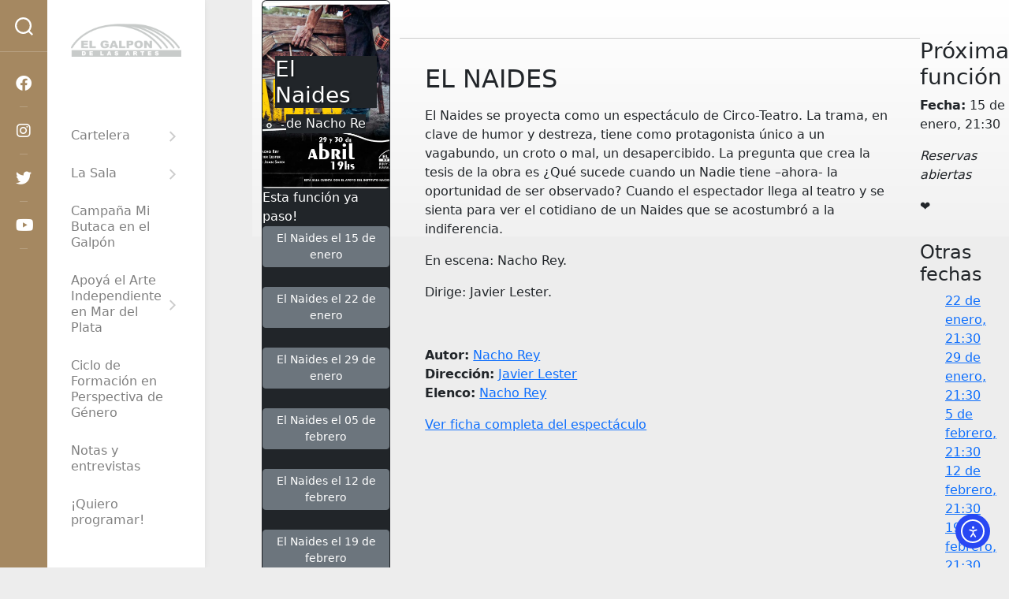

--- FILE ---
content_type: text/css
request_url: https://galponartes.com/wp-content/themes/bigvisual/templates/related-articles.css?ver=6.9
body_size: 302
content:
.related-articles {
    padding: 20px;
    background-color: #222; /* Fondo oscuro para la sección */
    color: #fff;
}

.articles-grid {
    display: grid;
    grid-template-columns: repeat(auto-fit, minmax(200px, 1fr)); /* Adaptable para diferentes pantallas */
    gap: 20px;
}

.article-card {
    background-color: #000; /* Fondo negro para cada artículo */
    border-radius: 8px;
    overflow: hidden;
    position: relative;
    transition: transform 0.3s ease;
}

.article-card:hover {
    transform: scale(1.05); /* Efecto hover */
}

.article-image {
    width: 100%;
    height: 200px;
    object-fit: cover;
    position: relative;
    display: block;
    filter: brightness(70%); /* Oscurece la imagen para que el título destaque */
}

.article-title {
    position: absolute;
    bottom: 10px;
    left: 10px;
    right: 10px;
    padding: 5px 10px;
    background-color: rgba(0, 0, 0, 0.6); /* Fondo negro semi-transparente */
    color: #fff;
    font-size: 1.2em;
    font-weight: bold;
    text-align: center;
    margin: 0;
    border-radius: 4px;
}

.article-excerpt {
    padding: 15px;
    font-size: 0.9em;
    color: #ccc; /* Texto en gris claro */
}

.read-more {
    color: #1e90ff; /* Color destacado para el enlace de "Leer más" */
    font-weight: bold;
    padding: 0 15px 15px 15px;
    display: block;
    text-decoration: underline;
}